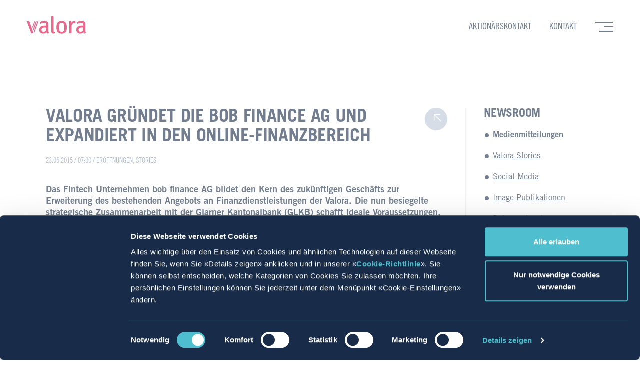

--- FILE ---
content_type: text/html; charset=UTF-8
request_url: https://www.valora.com/de/newsroom/detail/4331/valora-grundet-die-bob-finance-ag-und-expandiert-in-den-online-finanzbereich
body_size: 9191
content:


<!DOCTYPE HTML>
<html>
	<head>
		<title>News / Information — Valora</title>
				<meta name="viewport" content="width=device-width, minimum-scale=1, initial-scale=1, shrink-to-fit=no">
<meta content="index,follow" name="robots">

<link rel="apple-touch-icon" sizes="180x180" href="/layout/img/favicons/apple-touch-icon.png">
<link rel="icon" type="image/png" sizes="32x32" href="/layout/img/favicons/favicon-32x32.png">
<link rel="icon" type="image/png" sizes="16x16" href="/layout/img/favicons/favicon-16x16.png">
<link rel="manifest" href="/layout/img/favicons/site.webmanifest">
<link rel="mask-icon" href="/layout/img/favicons/safari-pinned-tab.svg" color="#da0944">
<link rel="shortcut icon" href="/layout/img/favicons/favicon.ico">
<meta name="msapplication-TileColor" content="#182c49">
<meta name="msapplication-config" content="/layout/img/favicons/browserconfig.xml">
<meta name="theme-color" content="#182c49">


<meta name="twitter:card"               content="summary_large_image" />
<meta name="twitter:creator"            content="@ValoraGroup" />
<meta name="twitter:url"                content="https://www.valora.com:443/de/newsroom/detail/4331/valora-grundet-die-bob-finance-ag-und-expandiert-in-den-online-finanzbereich/" />
<meta name="twitter:title"              content="News / Information" />
<meta name="twitter:image"              content="https://www.valora.com/layout/img/share.jpg" />

<meta property="og:url"                 content="https://www.valora.com:443/de/newsroom/detail/4331/valora-grundet-die-bob-finance-ag-und-expandiert-in-den-online-finanzbereich/" />
<meta property="og:type"                content="website" />
<meta property="og:title"               content="News / Information" />
<meta property="og:description"         content="Starker Convenience-Anbieter: Valora hat jeden Tag über eine Millionen Kunden-kontakte in rund 2800 Verkaufsstellen." />
<meta property="og:image"               content="https://www.valora.com/layout/img/share.jpg" />
<meta property="og:image:width"         content="1200" />
<meta property="og:image:height"        content="630" />
<meta property="og:locale"              content="de_CH" />
<meta property="og:site_name"           content="Valora Holding AG" />
<meta property="fb:app_id"              content="982405048472766" />

<script src="https://kit.fontawesome.com/aa81de1e62.js" crossorigin="anonymous"></script>

<!-- Caslon 540 -->
<!-- <link rel="prefetch" as="font" href="/layout/webfonts/dde887f7-dadb-4763-aae8-cfa583a9f78d.woff2" type="font/woff2" crossorigin="anonymous" />
<link rel="prefetch" as="font" href="/layout/webfonts/f6c781b8-c830-4943-ae52-82ad33cb5aad.woff" type="font/woff2" crossorigin="anonymous" /> -->

<!-- Trade Gothic | Roman -->
<!-- <link rel="prefetch" as="font" href="/layout/webfonts/b1979d94-a178-4b03-b43d-c8e46562f107.woff2" type="font/woff2" crossorigin="anonymous" />
<link rel="prefetch" as="font" href="/layout/webfonts/fd01e71e-6e70-4e12-b470-560c965b72b5.woff" type="font/woff2" crossorigin="anonymous" />
<link rel="prefetch" as="font" href="/layout/webfonts/d3fc2ba4-9e4a-446c-afe0-071d42d280c5.woff2" type="font/woff2" crossorigin="anonymous" />
<link rel="prefetch" as="font" href="/layout/webfonts/77b10dc4-44ed-4ae5-91f8-e0e752a5a85d.woff" type="font/woff2" crossorigin="anonymous" /> -->

<!-- Trade Gothic | Bold -->
<!-- <link rel="prefetch" as="font" href="/layout/webfonts/f9be987b-0ea1-4c6e-9302-b14707c2a1a2.woff2" type="font/woff2" crossorigin="anonymous" />
<link rel="prefetch" as="font" href="/layout/webfonts/b27d3ee2-b9fb-47e7-8eab-f22f15953932.woff" type="font/woff2" crossorigin="anonymous" />
<link rel="prefetch" as="font" href="/layout/webfonts/7669e328-4e42-49fe-adf8-f126f82f6052.woff2" type="font/woff2" crossorigin="anonymous" />
<link rel="prefetch" as="font" href="/layout/webfonts/7e073583-186a-4fe0-95a1-0d053591c503.woff" type="font/woff2" crossorigin="anonymous" /> -->

<!-- Trade Gothic | Bold #2 -->
<!-- <link rel="prefetch" as="font" href="/layout/webfonts/135abd30-1390-4f9c-b6a2-d843157c3468.woff2" type="font/woff2" crossorigin="anonymous" />
<link rel="prefetch" as="font" href="/layout/webfonts/c6cfada8-1703-4760-87e6-46e9ef91beb7.woff" type="font/woff2" crossorigin="anonymous" />
<link rel="prefetch" as="font" href="/layout/webfonts/5a43f473-06b4-4658-a15f-27dddbfe5489.woff2" type="font/woff2" crossorigin="anonymous" />
<link rel="prefetch" as="font" href="/layout/webfonts/8fd571e0-8738-4862-ab4e-efce807af0ef.woff" type="font/woff2" crossorigin="anonymous" /> -->

<!-- Trade Gothic | Condensed #18 -->
<!-- <link rel="prefetch" as="font" href="/layout/webfonts/ee3d290f-f853-4ff3-913e-7bae693a43ec.woff2" type="font/woff2" crossorigin="anonymous" />
<link rel="prefetch" as="font" href="/layout/webfonts/13f010e4-8178-40a5-a790-11a6532a964c.woff" type="font/woff2" crossorigin="anonymous" />
<link rel="prefetch" as="font" href="/layout/webfonts/b4cec8d7-7e57-426c-a825-08e25e81216e.woff2" type="font/woff2" crossorigin="anonymous" />
<link rel="prefetch" as="font" href="/layout/webfonts/e5e3cc61-fb5a-44cf-bc11-41054b3d489a.woff" type="font/woff2" crossorigin="anonymous" /> -->

<!-- Trade Gothic | Bold Condensed #20 -->
<!-- <link rel="prefetch" as="font" href="/layout/webfonts/dae937ec-159f-4710-9b2d-9470e24807ba.woff2" type="font/woff2" crossorigin="anonymous" /> -->
<!-- <link rel="prefetch" as="font" href="/layout/webfonts/c8856bf2-4d23-4e30-9fb1-eede15b787b6.woff" type="font/woff2" crossorigin="anonymous" /> -->
<!-- <link rel="prefetch" as="font" href="/layout/webfonts/cb103bd0-d861-4d5f-bdfa-4f8a6e6c63ef.woff2" type="font/woff2" crossorigin="anonymous" /> -->
<!-- <link rel="prefetch" as="font" href="/layout/webfonts/d9f56934-be66-4d47-bba8-4a20957c5472.woff" type="font/woff2" crossorigin="anonymous" /> -->

<link rel="stylesheet" rel="preload" href="/layout/css/styles.css" media="all" />

<script id="Cookiebot" src="https://consent.cookiebot.com/uc.js" data-cbid="79a9bc77-d3ea-4462-9f9f-554b0c98a9c9" data-blockingmode="auto" type="text/javascript"></script>		<meta name="keywords" content="<!--XX-TEXT:keywords-->">
		<!--IMPERIA:ONECLICKEDIT-->
	</head>

    <body id="top" class="<!--XX-bodyClass--> de newsroom detail">

        <div id="loading-overlay" class="loading-overlay"></div>
    
        <!-- Header -->
<header>
	<div class="header-container">
		<div class="inner">
			<div class="logo border">
				<a href="/de/">
					<svg xmlns="http://www.w3.org/2000/svg" xmlns:xlink="http://www.w3.org/1999/xlink" viewBox="0 0 221.33 67.19">
	<g>
		<g>
			<path class="a" d="M212.39,321.87c6.7,0,9.83-3,9.83-15v-1.7c0-13.3-3.14-17.18-10-17.18-7.32,0-10.2,5.08-10.2,16.62,0,13.79,3,17.25,10.41,17.25m-.47-40.48c14,0,19.65,9.32,19.65,24,0,15.86-6.55,23.2-19.47,23.2-12.63,0-19.39-7-19.39-23.65,0-15.52,6.55-23.55,19.21-23.55" transform="translate(-82.67 -262)"></path>
			<path class="a" d="M183,321.21c.63.73,3,.65,3.64.47l1.15,5.44a14,14,0,0,1-5.56,1.18c-3.81,0-5.41-.79-7.12-3.22-1.36-1.9-1.52-3.7-1.52-8.05V276.69c0-3.16,0-5.59,0-7.67a31.13,31.13,0,0,0-.56-5.62l8.29-1.4a26.17,26.17,0,0,1,.73,5.5c.1,2.12.1,4.56.1,7.32V314.9c0,2.35,0,3.74.11,4.64a2.32,2.32,0,0,0,.75,1.67" transform="translate(-82.67 -262)"></path>
			<path class="a" d="M260.73,281.21a8.22,8.22,0,0,1,2.86.48l-1.42,8a13.77,13.77,0,0,0-3.51-.35c-4.91,0-9.47,5.56-9.47,10.41v27.58h-8.38v-32.8a42.54,42.54,0,0,0-1.16-11.77l7.92-1.6a18.22,18.22,0,0,1,1.2,6.41v.48c3.52-5,7.29-6.86,12-6.86" transform="translate(-82.67 -262)"></path>
			<polygon class="a" points="0 20.79 8.85 19.33 24.89 65.33 16.34 65.33 0 20.79"></polygon>
			<polygon class="a" points="22.28 46.52 20.59 41.75 27.54 20.83 31.03 20.83 22.28 46.52"></polygon>
			<polygon class="a" points="25.17 54.62 23.48 49.88 33.4 20.83 37.06 20.83 25.17 54.62"></polygon>
			<polygon class="a" points="28.05 62.79 26.4 58.06 39.43 20.83 43.09 20.83 28.05 62.79"></polygon>
			<path class="a" d="M144.28,321.84a12.31,12.31,0,0,0,9.7-4.24l.05-11.76c-1.2-.09-2.21-.14-2.9-.14-8,0-10.37,1.7-12.22,3.84a7.57,7.57,0,0,0-1.85,5.29,6.9,6.9,0,0,0,7.22,7m17.8-9c0,4.76-.63,8.63,3.82,11.37l-4.68,5a11.94,11.94,0,0,1-5.63-5.46c-.54.37-1.11.83-1.77,1.33a17.2,17.2,0,0,1-2.48,1.6,16.74,16.74,0,0,1-8.47,1.72c-8.59-.2-14.38-6.09-14.38-13.26,0-8.36,5-16.36,20.79-16.36,1,0,3.67.1,4.88.19v-2.73c0-4.78-.27-8.29-7.3-8.29a24.81,24.81,0,0,0-13.39,4.19l-2.58-6.25A31.82,31.82,0,0,1,148,281c5.09,0,10.42,2,12.4,5.43,1.77,3.07,2,5.58,2,9.93,0,3.2-.35,10.05-.35,16.53" transform="translate(-82.67 -262)"></path>
			<path class="a" d="M282.38,321.84a12.31,12.31,0,0,0,9.7-4.24l.05-11.76c-1.2-.09-2.21-.14-2.9-.14-8,0-10.37,1.7-12.22,3.84a7.57,7.57,0,0,0-1.85,5.29,6.9,6.9,0,0,0,7.22,7m17.8-9c0,4.76-.63,8.63,3.82,11.37l-4.68,5a11.94,11.94,0,0,1-5.63-5.46c-.54.37-1.11.83-1.77,1.33a17.63,17.63,0,0,1-2.47,1.6,16.81,16.81,0,0,1-8.48,1.72c-8.59-.2-14.37-6.09-14.37-13.26,0-8.36,5-16.36,20.78-16.36,1,0,3.67.1,4.88.19v-2.73c0-4.78-.27-8.29-7.3-8.29a24.81,24.81,0,0,0-13.39,4.19L269,285.87A31.82,31.82,0,0,1,286.13,281c5.09,0,10.42,2,12.4,5.43,1.77,3.07,2,5.58,2,9.93,0,3.2-.35,10.05-.35,16.53" transform="translate(-82.67 -262)"></path>
		</g>
	</g>
</svg>					<span class="section"></span>
				</a>
			</div>
			<div class="cross-section border">
                <!-- Quicklinks -->
<div class="quicklinks">
   <a href="/de/contact/takeover-offer-femsa/contact/">Aktionärskontakt</a><a href="/de/contact/">Kontakt</a>
</div>
<!-- // Quicklinks -->				<div class="mobile-menu">
					<a class="burger"><span class="line"></span><span class="line"></span><span class="line"></span><span class="line arrow"></span><span class="line arrow diagonal"></span></a>
				</div>
			</div>
			

	<nav class="offcanvas">
		<div class="offcanvas__background"></div>
		<div class="offcanvas__container">
			<ul class="offcanvas__list is-level-0">
				<li class="offcanvas__item RootNode is-root is-active">
					<a href="/de/" class="offcanvas__link is-current">
						<span class="offcanvas__text">Home</span>
					</a>
				</li>

			                				<li class="offcanvas__item group has-children">
					<a href="/de/group/" class="offcanvas__link">
						<span class="offcanvas__text">Gruppe</span>
											<i class="offcanvas__icon fal fa-arrow-right"></i>
										</a>

									<!-- START: Level 1 / group -->
					<ul class="offcanvas__list is-level-1">

										                        						<li class="offcanvas__item group-intro">
							<a href="/de/group/" class="offcanvas__link">
								<span class="offcanvas__text">Intro</span>
														</a>

												</li>
					                        						<li class="offcanvas__item portrait">
							<a href="/de/group/portrait/" class="offcanvas__link">
								<span class="offcanvas__text">Porträt</span>
														</a>

												</li>
					                        						<li class="offcanvas__item values">
							<a href="/de/group/values/" class="offcanvas__link">
								<span class="offcanvas__text">Werte & Verhaltenskodex</span>
														</a>

												</li>
					                        						<li class="offcanvas__item strategy">
							<a href="/de/group/guidingprinciple/" class="offcanvas__link">
								<span class="offcanvas__text">Leitsatz</span>
														</a>

												</li>
					                        						<li class="offcanvas__item strategy">
							<a href="/de/group/strategy/" class="offcanvas__link">
								<span class="offcanvas__text">Vision & Strategie</span>
														</a>

												</li>
					                        						<li class="offcanvas__item organisation">
							<a href="/de/group/organisation/" class="offcanvas__link">
								<span class="offcanvas__text">Organisation</span>
														</a>

												</li>
					                        						<li class="offcanvas__item esg has-children">
							<a href="/de/group/esg/" class="offcanvas__link">
								<span class="offcanvas__text">ESG</span>
															<i class="offcanvas__icon fal fa-arrow-right"></i>
														</a>

													<!-- START: Level 2 / esg -->
							<ul class="offcanvas__list is-level-2">

														                                								<li class="offcanvas__item sustainability-strategy">
									<a href="/de/group/esg/sustainability-strategy/" class="offcanvas__link">
										<span class="offcanvas__text">Nachhaltigkeitsstrategie</span>
									</a>
								</li>
							
							</ul>
							<!-- END: Level 2 / esg -->
												</li>
					                        						<li class="offcanvas__item financials has-children">
							<a href="/de/group/financials/" class="offcanvas__link">
								<span class="offcanvas__text">Finanzen</span>
															<i class="offcanvas__icon fal fa-arrow-right"></i>
														</a>

													<!-- START: Level 2 / financials -->
							<ul class="offcanvas__list is-level-2">

														                                								<li class="offcanvas__item keycompanydata">
									<a href="/de/group/financials/" class="offcanvas__link">
										<span class="offcanvas__text">Wichtigste Zahlen</span>
									</a>
								</li>
							                                								<li class="offcanvas__item divisondata">
									<a href="/de/group/financials/divisiondata/" class="offcanvas__link">
										<span class="offcanvas__text">Wichtigste Divisionszahlen</span>
									</a>
								</li>
							
							</ul>
							<!-- END: Level 2 / financials -->
												</li>
					                        						<li class="offcanvas__item companyhistory">
							<a href="/de/group/companyhistory/" class="offcanvas__link">
								<span class="offcanvas__text">Geschichte</span>
														</a>

												</li>
					
					</ul>
					<!-- END: Level 1 / group -->
								</li>
			                				<li class="offcanvas__item brands has-children">
					<a href="/de/brands/" class="offcanvas__link">
						<span class="offcanvas__text">Brands</span>
											<i class="offcanvas__icon fal fa-arrow-right"></i>
										</a>

									<!-- START: Level 1 / brands -->
					<ul class="offcanvas__list is-level-1">

										                        						<li class="offcanvas__item brands-intro">
							<a href="/de/brands/" class="offcanvas__link">
								<span class="offcanvas__text">Intro</span>
														</a>

												</li>
					                        						<li class="offcanvas__item kkiosk">
							<a href="/de/brands/avec/" class="offcanvas__link">
								<span class="offcanvas__text">avec</span>
														</a>

												</li>
					                        						<li class="offcanvas__item avec">
							<a href="/de/brands/backwerk/" class="offcanvas__link">
								<span class="offcanvas__text">BackWerk</span>
														</a>

												</li>
					                        						<li class="offcanvas__item pressbooks">
							<a href="/de/brands/bobfinance/" class="offcanvas__link">
								<span class="offcanvas__text">bob Finance</span>
														</a>

												</li>
					                        						<li class="offcanvas__item spettacolo">
							<a href="/de/brands/brezelkoenig/" class="offcanvas__link">
								<span class="offcanvas__text">Brezelkönig</span>
														</a>

												</li>
					                        						<li class="offcanvas__item ditsch">
							<a href="/de/brands/spettacolo/" class="offcanvas__link">
								<span class="offcanvas__text">Caffè Spettacolo</span>
														</a>

												</li>
					                        						<li class="offcanvas__item brezelkoenig">
							<a href="/de/brands/cigo/" class="offcanvas__link">
								<span class="offcanvas__text">cigo</span>
														</a>

												</li>
					                        						<li class="offcanvas__item cigo">
							<a href="/de/brands/ditsch/" class="offcanvas__link">
								<span class="offcanvas__text">Ditsch</span>
														</a>

												</li>
					                        						<li class="offcanvas__item frittenwerk">
							<a href="/de/brands/frittenwerk/" class="offcanvas__link">
								<span class="offcanvas__text">Frittenwerk</span>
														</a>

												</li>
					                        						<li class="offcanvas__item servicestoredb">
							<a href="/de/brands/kkiosk/" class="offcanvas__link">
								<span class="offcanvas__text">k kiosk</span>
														</a>

												</li>
					                        						<li class="offcanvas__item ustore">
							<a href="/de/brands/ok/" class="offcanvas__link">
								<span class="offcanvas__text">ok.–</span>
														</a>

												</li>
					                        						<li class="offcanvas__item ok">
							<a href="/de/brands/pressbooks/" class="offcanvas__link">
								<span class="offcanvas__text">Press & Books</span>
														</a>

												</li>
					                        						<li class="offcanvas__item bobfinance">
							<a href="/de/brands/servicestoredb/" class="offcanvas__link">
								<span class="offcanvas__text">ServiceStore DB</span>
														</a>

												</li>
					                        						<li class="offcanvas__item superguud">
							<a href="/de/brands/ustore/" class="offcanvas__link">
								<span class="offcanvas__text">U-Store</span>
														</a>

												</li>
					
					</ul>
					<!-- END: Level 1 / brands -->
								</li>
			                                				<li class="offcanvas__item career has-children">
					<a href="/de/career/" class="offcanvas__link">
						<span class="offcanvas__text">Karriere</span>
											<i class="offcanvas__icon fal fa-arrow-right"></i>
										</a>

									<!-- START: Level 1 / career -->
					<ul class="offcanvas__list is-level-1">

										                        						<li class="offcanvas__item career-intro">
							<a href="/de/career/" class="offcanvas__link">
								<span class="offcanvas__text">Intro</span>
														</a>

												</li>
					                        						<li class="offcanvas__item targetblank">
							<a href="https://career.valora.com" class="offcanvas__link">
								<span class="offcanvas__text">Offene Stellen</span>
														</a>

												</li>
					                        						<li class="offcanvas__item workingatvalora">
							<a href="/de/career/workingatvalora/" class="offcanvas__link">
								<span class="offcanvas__text">Arbeiten bei Valora</span>
														</a>

												</li>
					                        						<li class="offcanvas__item traininganddevelopment has-children">
							<a href="/de/career/traininganddevelopment/" class="offcanvas__link">
								<span class="offcanvas__text">Aus- und Weiterbildung</span>
															<i class="offcanvas__icon fal fa-arrow-right"></i>
														</a>

													<!-- START: Level 2 / traininganddevelopment -->
							<ul class="offcanvas__list is-level-2">

														                                								<li class="offcanvas__item traininganddevelopment-overview">
									<a href="/de/career/traininganddevelopment/" class="offcanvas__link">
										<span class="offcanvas__text">Übersicht</span>
									</a>
								</li>
							                                								<li class="offcanvas__item apprenticeships">
									<a href="/de/career/traininganddevelopment/apprenticeships/" class="offcanvas__link">
										<span class="offcanvas__text">Lehrstellen</span>
									</a>
								</li>
							                                								<li class="offcanvas__item traineeprogramme">
									<a href="/de/career/traininganddevelopment/traineeprogramme/" class="offcanvas__link">
										<span class="offcanvas__text">Traineeprogramm</span>
									</a>
								</li>
							                                								<li class="offcanvas__item dualesstudium">
									<a href="/de/career/traininganddevelopment/dualesstudium/" class="offcanvas__link">
										<span class="offcanvas__text">Duales Studium</span>
									</a>
								</li>
							
							</ul>
							<!-- END: Level 2 / traininganddevelopment -->
												</li>
					                        						<li class="offcanvas__item operatingmodel">
							<a href="/de/career/operatingmodel/" class="offcanvas__link">
								<span class="offcanvas__text">Betreibermodelle</span>
														</a>

												</li>
					                        						<li class="offcanvas__item targetblank">
							<a href="https://stories.valora.com/de/category/arbeiten-bei-valora/" class="offcanvas__link">
								<span class="offcanvas__text">Personalgeschichten</span>
														</a>

												</li>
					                        						<li class="offcanvas__item pk">
							<a href="/de/career/pk/" class="offcanvas__link">
								<span class="offcanvas__text">Pensionskasse</span>
														</a>

												</li>
					
					</ul>
					<!-- END: Level 1 / career -->
								</li>
			                				<li class="offcanvas__item newsroom has-children">
					<a href="/de/newsroom/" class="offcanvas__link">
						<span class="offcanvas__text">Newsroom</span>
											<i class="offcanvas__icon fal fa-arrow-right"></i>
										</a>

									<!-- START: Level 1 / newsroom -->
					<ul class="offcanvas__list is-level-1">

										                        						<li class="offcanvas__item newsroom-intro">
							<a href="/de/newsroom/" class="offcanvas__link">
								<span class="offcanvas__text">Intro</span>
														</a>

												</li>
					                        						<li class="offcanvas__item pressreleasearchive">
							<a href="/de/newsroom/pressreleases/" class="offcanvas__link">
								<span class="offcanvas__text">Medienmitteilungen</span>
														</a>

												</li>
					                        						<li class="offcanvas__item targetblank">
							<a href="https://stories.valora.com" class="offcanvas__link">
								<span class="offcanvas__text">Valora Stories</span>
														</a>

												</li>
					                        						<li class="offcanvas__item socialmediawall">
							<a href="/de/newsroom/socialmediawall/" class="offcanvas__link">
								<span class="offcanvas__text">Social Media</span>
														</a>

												</li>
					                        						<li class="offcanvas__item imagepublications">
							<a href="/de/newsroom/image-publications/" class="offcanvas__link">
								<span class="offcanvas__text">Image-Publikationen</span>
														</a>

												</li>
					                        						<li class="offcanvas__item dokumentencenter">
							<a href="/de/newsroom/publications/" class="offcanvas__link">
								<span class="offcanvas__text">Dokumentencenter</span>
														</a>

												</li>
					                        						<li class="offcanvas__item images">
							<a href="/de/newsroom/images/" class="offcanvas__link">
								<span class="offcanvas__text">Bilder</span>
														</a>

												</li>
					                        						<li class="offcanvas__item newssubscription">
							<a href="/de/newsroom/subscription/" class="offcanvas__link">
								<span class="offcanvas__text">News abonnieren</span>
														</a>

												</li>
					                        						<li class="offcanvas__item contactmedia">
							<a href="/de/contact/contact-media/" class="offcanvas__link">
								<span class="offcanvas__text">Medienkontakt</span>
														</a>

												</li>
					
					</ul>
					<!-- END: Level 1 / newsroom -->
								</li>
			                				<li class="offcanvas__item pensionfund has-children">
					<a href="/de/pensionfund/" class="offcanvas__link">
						<span class="offcanvas__text">Pensionskasse</span>
											<i class="offcanvas__icon fal fa-arrow-right"></i>
										</a>

									<!-- START: Level 1 / pensionfund -->
					<ul class="offcanvas__list is-level-1">

										                                                						<li class="offcanvas__item insured has-children">
							<a href="/de/pensionfund/insured/" class="offcanvas__link">
								<span class="offcanvas__text">Versicherte</span>
															<i class="offcanvas__icon fal fa-arrow-right"></i>
														</a>

													<!-- START: Level 2 / insured -->
							<ul class="offcanvas__list is-level-2">

														                                                                								<li class="offcanvas__item benefits-insurance">
									<a href="/de/pensionfund/insured/benefits-insurance/" class="offcanvas__link">
										<span class="offcanvas__text">Vorsorge</span>
									</a>
								</li>
							                                								<li class="offcanvas__item active-employees">
									<a href="/de/pensionfund/insured/active-employees/" class="offcanvas__link">
										<span class="offcanvas__text">Aktivversicherte</span>
									</a>
								</li>
							                                								<li class="offcanvas__item planning-retirement">
									<a href="/de/pensionfund/insured/planning-retirement/" class="offcanvas__link">
										<span class="offcanvas__text">Pensionierung</span>
									</a>
								</li>
							
							</ul>
							<!-- END: Level 2 / insured -->
												</li>
					                        						<li class="offcanvas__item employer has-children">
							<a href="/de/pensionfund/employer/" class="offcanvas__link">
								<span class="offcanvas__text">Arbeitgebende</span>
															<i class="offcanvas__icon fal fa-arrow-right"></i>
														</a>

													<!-- START: Level 2 / employer -->
							<ul class="offcanvas__list is-level-2">

														                                								<li class="offcanvas__item connection">
									<a href="/de/pensionfund/employer/new-connection/" class="offcanvas__link">
										<span class="offcanvas__text">Neuanschluss</span>
									</a>
								</li>
							                                								<li class="offcanvas__item basics">
									<a href="/de/pensionfund/employer/basics/" class="offcanvas__link">
										<span class="offcanvas__text">Grundlagen</span>
									</a>
								</li>
							                                								<li class="offcanvas__item reporting-obligation">
									<a href="/de/pensionfund/employer/reporting-obligation/" class="offcanvas__link">
										<span class="offcanvas__text">Meldepflicht</span>
									</a>
								</li>
							
							</ul>
							<!-- END: Level 2 / employer -->
												</li>
					                        						<li class="offcanvas__item infocenter has-children">
							<a href="/de/pensionfund/infocenter/" class="offcanvas__link">
								<span class="offcanvas__text">Infocenter</span>
															<i class="offcanvas__icon fal fa-arrow-right"></i>
														</a>

													<!-- START: Level 2 / infocenter -->
							<ul class="offcanvas__list is-level-2">

														                                                                								<li class="offcanvas__item pk-downloads">
									<a href="/de/pensionfund/infocenter/downloads/" class="offcanvas__link">
										<span class="offcanvas__text">Merkblätter und Formulare</span>
									</a>
								</li>
							                                								<li class="offcanvas__item faq">
									<a href="/de/pensionfund/infocenter/faq/" class="offcanvas__link">
										<span class="offcanvas__text">Häufig gestellte Fragen</span>
									</a>
								</li>
							                                								<li class="offcanvas__item news">
									<a href="/de/pensionfund/infocenter/news/" class="offcanvas__link">
										<span class="offcanvas__text">Newsarchiv</span>
									</a>
								</li>
							                                								<li class="offcanvas__item myvpk">
									<a href="/de/pensionfund/infocenter/myvpk/" class="offcanvas__link">
										<span class="offcanvas__text">myVPK</span>
									</a>
								</li>
							
							</ul>
							<!-- END: Level 2 / infocenter -->
												</li>
					                        						<li class="offcanvas__item about has-children">
							<a href="/de/pensionfund/about/" class="offcanvas__link">
								<span class="offcanvas__text">Über uns</span>
															<i class="offcanvas__icon fal fa-arrow-right"></i>
														</a>

													<!-- START: Level 2 / about -->
							<ul class="offcanvas__list is-level-2">

														                                                                								<li class="offcanvas__item facts-figures">
									<a href="/de/pensionfund/about/facts-figures/" class="offcanvas__link">
										<span class="offcanvas__text">Zahlen & Fakten</span>
									</a>
								</li>
							                                								<li class="offcanvas__item organisation">
									<a href="/de/pensionfund/about/organisation/" class="offcanvas__link">
										<span class="offcanvas__text">Organisation</span>
									</a>
								</li>
							
							</ul>
							<!-- END: Level 2 / about -->
												</li>
					                        						<li class="offcanvas__item contact">
							<a href="/de/pensionfund/contact/" class="offcanvas__link">
								<span class="offcanvas__text">Kontakt</span>
														</a>

												</li>
					
					</ul>
					<!-- END: Level 1 / pensionfund -->
								</li>
						</ul>

			<!-- Quicklinks -->
<div class="quicklinks">
   <a href="/de/contact/takeover-offer-femsa/contact/">Aktionärskontakt</a><a href="/de/contact/">Kontakt</a>
</div>
<!-- // Quicklinks -->
			<!-- START: Functions -->
			<div class="functions">
				<!-- Functions List -->
<ul class="functions__list">
	<li class="functions__item"><a class="functions__link" id="language-link"><i class="functions__icon fal fa-globe"></i><span class="functions__text">Deutsch</span></a></li>
	<li class="functions__item"><a class="functions__link" id="search-link"><i class="functions__icon fal fa-search"></i><span class="functions__text">Suche</span></a></li>
	<li class="functions__item"><a class="functions__link" id="sharing-link"><i class="functions__icon fal fa-share-alt"></i><span class="functions__text">Teilen</span></a></li>
</ul>

<!-- Search Menu -->
<div class="functions__menu" id="search-menu">
	<div class="functions__content functions__content--search">
		<form action="/de/search/index.php" name="valoraSearchForm" method="GET">
			<input name="q" tabindex="1" type="text" value="" data-defaultvalue="Wonach suchen Sie?" />
			<a href="javascript:document.forms['valoraSearchForm'].submit();" class="submit"><i class="fal fa-search"></i></a>
		</form>
	</div>
</div>

				<!-- Sharing Menu -->
				<div class="functions__menu" id="sharing-menu">
					<div class="functions__content functions__content--sharing">
						<a class="facebook"><i class="fab fa-facebook-f"></i></a>
						<a class="twitter"><i class="fab fa-x-twitter"></i></a>
						<a class="linkedin"><i class="fab fa-linkedin"></i></a>
						<a class="xing"><i class="fab fa-xing"></i></a>
					</div>
				</div>

				<!-- Languages Menu -->
				<div class="functions__menu" id="language-menu">
					<div class="functions__content functions__content--language">
						<a href="/de/newsroom/detail/index.php" class="is-current deutsch" data-language="de">deutsch</a>						<a href="/fr/newsroom/detail/index.php" class=" français" data-language="fr">français</a>												<a href="/en/newsroom/detail/index.php" class=" english" data-language="en">english</a>					</div>
				</div>
			</div>
			<!-- END: Functions -->
		</div>
	</nav>

			<a class="clickblocker"></a>
		</div>
	</div>
</header>
<!-- // Header -->



						                <div class="wrapper">
			
	<!-- Breadcrumb Navigation -->
	<div class="breadcrumb-navigation">
		<div class="inner">
			<div class="border">
							</div>
		</div>
	</div>
	<!-- // Breadcrumb Navigation -->
        
        
         <div id="contentSlot0" class="onerow slotTwoColumns noStyle size7525 noAlignment" data-accordionID="">
			<div class="inner">

				<div class="column slotColumn1">
					<div class="border">
						
						<script type="text/javascript">
    var translatedItemIDs = {
                'de': 4331,
                'en': 4331,
                'fr': false,
    };
</script>
<div class="contentTitle standardSpacing">
    <h1>Valora gründet die bob Finance AG und expandiert in den Online-Finanzbereich</h1>
</div>

<div class="metaBar doubleSpacing">
	<p>23.06.2015 / 07:00 <span class="categories">/ Eröffnungen, Stories</span></p>
</div>

<div class="contentText newsBody doubleSpacing">
    <div class="text">
                <div class="lead">
            <p class="noMargin"><strong>Das Fintech Unternehmen bob finance AG bildet den Kern des zukünftigen Geschäfts zur Erweiterung des bestehenden Angebots an Finanzdienstleistungen der Valora. Die nun besiegelte strategische Zusammenarbeit mit der Glarner Kantonalbank (GLKB) schafft ideale Voraussetzungen, um innovative Online-Produkte im Finanzbereich, unter anderem im Kreditbereich, zu lancieren.</strong></p>
        </div>

        <div class="body">
            <p>Die bob Finance AG (www.bobfinance.ch) mit Sitz in Z&uuml;rich ist Teil des neu geschaffenen Valora Labs zur Entwicklung digitaler Produkte und Dienstleistungen f&uuml;r die Valora Gruppe.</p><p>Bereits heute bietet Valora mit Geld&uuml;berweisungen und der ok.- Prepaid-Karte erfolgreich Finanzprodukte &uuml;ber ihr schweizweites Verkaufsstellen-Netzwerk an. Mit der Gr&uuml;ndung des Fintech-Startups bob Finance AG, welches sich auf die Entwicklung und Vermarktung von Finanzdienstleistungen im Onlinebereich konzentriert, werden diese um omni-channel Angebote erweitert, um dem steigenden Bed&uuml;rfnis digital affiner Kunden nach mehr &ldquo;Convenience&ldquo; im Umgang mit Finanzprodukten gerecht zu werden.</p><p>&bdquo;Die GLKB ist eine der innovativsten Schweizer Banken im Onlinebereich&ldquo; sagt Valora-CEO Michael Mueller zu den Erfolgsaussichten. &bdquo;Kombiniert mit Valora&lsquo;s Retailkompetenz bildet diese Partnerschaft einmalige Voraussetzungen, um neue Produkte und Dienstleistungen f&uuml;r den modernen Kunden zu entwickeln. Ein zukunftsweisendes Angebot von Online-Finanzprodukten erg&auml;nzt die bisher vorhandenen Services von Valora in optimaler Weise und stellt Valora&lsquo;s Innovationskraft unter Beweis.&ldquo;</p><p>Auch GLKB-CEO Hanspeter Rhyner sieht in der Zusammenarbeit mit Valora viel Potential: &bdquo;Die Glarner Kantonalbank hat sich &uuml;ber die letzten Jahre als Innovationstreiberin im digitalen Angebot von Finanzprodukten national einen Namen gemacht. Mit dem Eingehen der strategischen Zusammenarbeit mit Valora verfolgt die GLKB ihren dualen Strategieansatz konsequent weiter. Ziel ist es, die klare Marktf&uuml;hrerschaft im Heimmarkt weiter auszubauen und im Onlinevertrieb mit innovativen Produkten oder mit Partnern, wie Valora, attraktive Nischen zu erschliessen.&ldquo;</p><p>Details zu den neuen Produkten werden in den n&auml;chsten Monaten von bob Finance AG bei deren Markteinf&uuml;hrung kommuniziert.</p>
        </div>
        </div>
</div>

            <div class="contentDownload noSpacing">
            <div class="downloadEntry main">
                <a href="https://e3.marco.ch/publish/valora/561_514/20150623_Medienmitteilung_bob-finance.pdf" class="pdf">
                    <div class="downloadFileName">Medienmitteilung</div>
                    <div class="downloadDescription"></div>
                    <div class="downloadFilesize">pdf / 210 KB</div>
                </a>
            </div>
        </div>
    
						
					</div>
				</div>

				<div class="column slotColumn2 last">
					<div class="border">

						<div class="includeNavigation lineSpacing">
							<nav class="siblings">
								<strong class="h3"><a href="/de/newsroom">Newsroom</a></strong>
								<ul>
									<li class="active current pressreleasearchive"><a href="/de/newsroom/pressreleases">Medienmitteilungen</a></li>
									<li class="targetblank"><a href="https://stories.valora.com">Valora Stories</a></li>									
									<li class="socialmediawall"><a href="/de/newsroom/socialmediawall/">Social Media</a></li>
									<li class="imagepublikationen"><a href="/de/newsroom/image-publications/">Image-Publikationen</a></li>
									<li class="dokumentcenter"><a href="/de/newsroom/publications/">Dokumentcenter</a></li>
									<li class="images"><a href="/de/newsroom/images/">Bilder</a></li>
									<li class="newssubscription"><a href="/de/newsroom/subscription">News abonnieren</a></li>
									<li class="contact"><a href="/de/contact/">Medienkontakt</a></li>
								</ul>
							</nav>
						</div>

						<div class="contentText sharing standardSpacing">
							<div class="text">
								<strong class="sectionTitle h3">Teilen</strong>
								<div class="sharing-links">
									<a class="facebook"><i class="fab fa-facebook-f"></i></a>
									<a class="twitter"><i class="fab fa-twitter"></i></a>
									<a class="linkedin"><i class="fab fa-linkedin-in"></i></a>
									<a class="xing"><i class="fab fa-xing"></i></a>
								</div>
							</div>
						</div>

					</div>
				</div>

			</div>
		</div>

        </div>
        <footer class="onerow">
	<div class="row">
		<div class="inner">
			<div class="logo border">
               <a href="/de/">
					<svg xmlns="http://www.w3.org/2000/svg" xmlns:xlink="http://www.w3.org/1999/xlink" viewBox="0 0 221.33 67.19">
	<g>
		<g>
			<path class="a" d="M212.39,321.87c6.7,0,9.83-3,9.83-15v-1.7c0-13.3-3.14-17.18-10-17.18-7.32,0-10.2,5.08-10.2,16.62,0,13.79,3,17.25,10.41,17.25m-.47-40.48c14,0,19.65,9.32,19.65,24,0,15.86-6.55,23.2-19.47,23.2-12.63,0-19.39-7-19.39-23.65,0-15.52,6.55-23.55,19.21-23.55" transform="translate(-82.67 -262)"></path>
			<path class="a" d="M183,321.21c.63.73,3,.65,3.64.47l1.15,5.44a14,14,0,0,1-5.56,1.18c-3.81,0-5.41-.79-7.12-3.22-1.36-1.9-1.52-3.7-1.52-8.05V276.69c0-3.16,0-5.59,0-7.67a31.13,31.13,0,0,0-.56-5.62l8.29-1.4a26.17,26.17,0,0,1,.73,5.5c.1,2.12.1,4.56.1,7.32V314.9c0,2.35,0,3.74.11,4.64a2.32,2.32,0,0,0,.75,1.67" transform="translate(-82.67 -262)"></path>
			<path class="a" d="M260.73,281.21a8.22,8.22,0,0,1,2.86.48l-1.42,8a13.77,13.77,0,0,0-3.51-.35c-4.91,0-9.47,5.56-9.47,10.41v27.58h-8.38v-32.8a42.54,42.54,0,0,0-1.16-11.77l7.92-1.6a18.22,18.22,0,0,1,1.2,6.41v.48c3.52-5,7.29-6.86,12-6.86" transform="translate(-82.67 -262)"></path>
			<polygon class="a" points="0 20.79 8.85 19.33 24.89 65.33 16.34 65.33 0 20.79"></polygon>
			<polygon class="a" points="22.28 46.52 20.59 41.75 27.54 20.83 31.03 20.83 22.28 46.52"></polygon>
			<polygon class="a" points="25.17 54.62 23.48 49.88 33.4 20.83 37.06 20.83 25.17 54.62"></polygon>
			<polygon class="a" points="28.05 62.79 26.4 58.06 39.43 20.83 43.09 20.83 28.05 62.79"></polygon>
			<path class="a" d="M144.28,321.84a12.31,12.31,0,0,0,9.7-4.24l.05-11.76c-1.2-.09-2.21-.14-2.9-.14-8,0-10.37,1.7-12.22,3.84a7.57,7.57,0,0,0-1.85,5.29,6.9,6.9,0,0,0,7.22,7m17.8-9c0,4.76-.63,8.63,3.82,11.37l-4.68,5a11.94,11.94,0,0,1-5.63-5.46c-.54.37-1.11.83-1.77,1.33a17.2,17.2,0,0,1-2.48,1.6,16.74,16.74,0,0,1-8.47,1.72c-8.59-.2-14.38-6.09-14.38-13.26,0-8.36,5-16.36,20.79-16.36,1,0,3.67.1,4.88.19v-2.73c0-4.78-.27-8.29-7.3-8.29a24.81,24.81,0,0,0-13.39,4.19l-2.58-6.25A31.82,31.82,0,0,1,148,281c5.09,0,10.42,2,12.4,5.43,1.77,3.07,2,5.58,2,9.93,0,3.2-.35,10.05-.35,16.53" transform="translate(-82.67 -262)"></path>
			<path class="a" d="M282.38,321.84a12.31,12.31,0,0,0,9.7-4.24l.05-11.76c-1.2-.09-2.21-.14-2.9-.14-8,0-10.37,1.7-12.22,3.84a7.57,7.57,0,0,0-1.85,5.29,6.9,6.9,0,0,0,7.22,7m17.8-9c0,4.76-.63,8.63,3.82,11.37l-4.68,5a11.94,11.94,0,0,1-5.63-5.46c-.54.37-1.11.83-1.77,1.33a17.63,17.63,0,0,1-2.47,1.6,16.81,16.81,0,0,1-8.48,1.72c-8.59-.2-14.37-6.09-14.37-13.26,0-8.36,5-16.36,20.78-16.36,1,0,3.67.1,4.88.19v-2.73c0-4.78-.27-8.29-7.3-8.29a24.81,24.81,0,0,0-13.39,4.19L269,285.87A31.82,31.82,0,0,1,286.13,281c5.09,0,10.42,2,12.4,5.43,1.77,3.07,2,5.58,2,9.93,0,3.2-.35,10.05-.35,16.53" transform="translate(-82.67 -262)"></path>
		</g>
	</g>
</svg>					<span class="slogan"><span class="dash">—</span>kleines Glück unterwegs.</span>
				</a>
    		</div>
			<div class="socialmedia border">
				<a href="https://www.facebook.com/valoragroup/" target="_blank" class="facebook"><i class="fab fa-facebook-f"></i><span class="visuallyhidden">Facebook</span></a>
				<a href="https://twitter.com/ValoraGroup" target="_blank" class="twitter"><i class="fab fa-x-twitter"></i><span class="visuallyhidden">Twitter</span></a>
				<a href="https://ch.linkedin.com/company/valora-group" target="_blank" class="linkedin"><i class="fab fa-linkedin-in"></i><span class="visuallyhidden">LinkedIn</span></a>
				<a href="https://www.youtube.com/channel/UC-riMgC8EipVnPd7TWueafw" target="_blank" class="youtube"><i class="fab fa-youtube"></i><span class="visuallyhidden">YouTube</span></a>
			</div>
		</div>
	</div>
	<div class="row">
		<div class="inner">
			<div class="address border">
				<p>
					<strong>Valora Holding AG</strong><br>
					Hofackerstrasse 40<br>
					4132 Muttenz<br>
					Schweiz
				</p>
				<a href="/de/contact/" class="arrow">Kontakt</a>
				<a href="https://valora.integrityline.org/" class="arrow" target="_blank">Valora Integrity Line</a>
				<a href="https://stories.valora.com/de/" class="arrow" target="_blank">Valora Stories</a>
			</div>
			<div class="sitemap border"><ul><li class="hasChildren group"><a href="/de/group/">Gruppe</a><ul class="navLevel2-container group"><li class="group-intro"><a href="/de/group/">Intro</a></li><li class="portrait"><a href="/de/group/portrait/">Porträt</a></li><li class="values"><a href="/de/group/values/">Werte & Verhaltenskodex</a></li><li class="strategy"><a href="/de/group/guidingprinciple/">Leitsatz</a></li><li class="strategy"><a href="/de/group/strategy/">Vision & Strategie</a></li><li class="organisation"><a href="/de/group/organisation/">Organisation</a></li><li class="hasChildren esg"><a href="/de/group/esg/">ESG</a></li><li class="hasChildren financials"><a href="/de/group/financials/">Finanzen</a></li><li class="companyhistory"><a href="/de/group/companyhistory/">Geschichte</a></li></ul><li class="hasChildren brands"><a href="/de/brands/">Brands</a><ul class="navLevel2-container brands"><li class="brands-intro"><a href="/de/brands/">Intro</a></li><li class="kkiosk"><a href="/de/brands/avec/">avec</a></li><li class="avec"><a href="/de/brands/backwerk/">BackWerk</a></li><li class="pressbooks"><a href="/de/brands/bobfinance/">bob Finance</a></li><li class="spettacolo"><a href="/de/brands/brezelkoenig/">Brezelkönig</a></li><li class="ditsch"><a href="/de/brands/spettacolo/">Caffè Spettacolo</a></li><li class="brezelkoenig"><a href="/de/brands/cigo/">cigo</a></li><li class="cigo"><a href="/de/brands/ditsch/">Ditsch</a></li><li class="frittenwerk"><a href="/de/brands/frittenwerk/">Frittenwerk</a></li><li class="servicestoredb"><a href="/de/brands/kkiosk/">k kiosk</a></li><li class="ustore"><a href="/de/brands/ok/">ok.–</a></li><li class="ok"><a href="/de/brands/pressbooks/">Press & Books</a></li><li class="bobfinance"><a href="/de/brands/servicestoredb/">ServiceStore DB</a></li><li class="superguud"><a href="/de/brands/ustore/">U-Store</a></li></ul><li class="hasChildren career"><a href="/de/career/">Karriere</a><ul class="navLevel2-container career"><li class="career-intro"><a href="/de/career/">Intro</a></li><li class="targetblank"><a href="https://career.valora.com">Offene Stellen</a></li><li class="workingatvalora"><a href="/de/career/workingatvalora/">Arbeiten bei Valora</a></li><li class="hasChildren traininganddevelopment"><a href="/de/career/traininganddevelopment/">Aus- und Weiterbildung</a></li><li class="operatingmodel"><a href="/de/career/operatingmodel/">Betreibermodelle</a></li><li class="targetblank"><a href="https://stories.valora.com/de/category/arbeiten-bei-valora/">Personalgeschichten</a></li><li class="pk"><a href="/de/career/pk/">Pensionskasse</a></li></ul><li class="hasChildren newsroom"><a href="/de/newsroom/">Newsroom</a><ul class="navLevel2-container newsroom"><li class="newsroom-intro"><a href="/de/newsroom/">Intro</a></li><li class="pressreleasearchive"><a href="/de/newsroom/pressreleases/">Medienmitteilungen</a></li><li class="targetblank"><a href="https://stories.valora.com">Valora Stories</a></li><li class="socialmediawall"><a href="/de/newsroom/socialmediawall/">Social Media</a></li><li class="imagepublications"><a href="/de/newsroom/image-publications/">Image-Publikationen</a></li><li class="dokumentencenter"><a href="/de/newsroom/publications/">Dokumentencenter</a></li><li class="images"><a href="/de/newsroom/images/">Bilder</a></li><li class="newssubscription"><a href="/de/newsroom/subscription/">News abonnieren</a></li><li class="contactmedia"><a href="/de/contact/contact-media/">Medienkontakt</a></li></ul><li class="hasChildren pensionfund"><a href="/de/pensionfund/">Pensionskasse</a><ul class="navLevel2-container pensionfund"><li class="hasChildren insured"><a href="/de/pensionfund/insured/">Versicherte</a><ul class="navLevel3-container insured"><li class="benefits-insurance"><a href="/de/pensionfund/insured/benefits-insurance/">Vorsorge</a></li><li class="active-employees"><a href="/de/pensionfund/insured/active-employees/">Aktivversicherte</a></li><li class="planning-retirement"><a href="/de/pensionfund/insured/planning-retirement/">Pensionierung</a></li></ul></li><li class="hasChildren employer"><a href="/de/pensionfund/employer/">Arbeitgebende</a><ul class="navLevel3-container employer"><li class="connection"><a href="/de/pensionfund/employer/new-connection/">Neuanschluss</a></li><li class="basics"><a href="/de/pensionfund/employer/basics/">Grundlagen</a></li><li class="reporting-obligation"><a href="/de/pensionfund/employer/reporting-obligation/">Meldepflicht</a></li></ul></li><li class="hasChildren infocenter"><a href="/de/pensionfund/infocenter/">Infocenter</a><ul class="navLevel3-container infocenter"><li class="pk-downloads"><a href="/de/pensionfund/infocenter/downloads/">Merkblätter und Formulare</a></li><li class="faq"><a href="/de/pensionfund/infocenter/faq/">Häufig gestellte Fragen</a></li><li class="news"><a href="/de/pensionfund/infocenter/news/">Newsarchiv</a></li><li class="myvpk"><a href="/de/pensionfund/infocenter/myvpk/">myVPK</a></li></ul></li><li class="hasChildren about"><a href="/de/pensionfund/about/">Über uns</a><ul class="navLevel3-container about"><li class="facts-figures"><a href="/de/pensionfund/about/facts-figures/">Zahlen & Fakten</a></li><li class="organisation"><a href="/de/pensionfund/about/organisation/">Organisation</a></li></ul></li><li class="contact"><a href="/de/pensionfund/contact/">Kontakt</a></li></ul></ul></div>		</div>
	</div>
	<div class="row">
		<div class="inner">
			<div class="copyright border">
				<p>2026 &copy; Valora Holding AG<span class="dash">—</span>Alle Rechte vorbehalten.</p>
			</div>
			<div class="legal border">
				<p><a href="javascript: Cookiebot.renew()" class="cookiebot">Cookie-Einstellungen</a><span class="dash">—</span><a href="/de/datenschutz/">Datenschutz</a><span class="dash">—</span><a href="/de/nutzungsbedingungen/">Nutzungsbedingungen</a><span class="dash">—</span><a href="/de/imprint/">Impressum</a></p>
			</div>
		</div>
	</div>
</footer>

        <link rel="stylesheet" type="text/css" href="/layout/css/late.css" />
<script type="text/javascript" src="/layout/js/scripts.js"></script>
<!--<script type="text/javascript" src="/layout/js/vimeo.js"></script>-->

<!-- Matomo -->
<script type="text/javascript">
  var _paq = window._paq || [];
  /* tracker methods like "setCustomDimension" should be called before "trackPageView" */
  _paq.push(["setDomains", ["*.valora.com/en","*.valora.com"]]);
  _paq.push(['trackPageView']);
  _paq.push(['enableLinkTracking']);
  (function() {
    var u="https://matomo.valora.com/";
    _paq.push(['setTrackerUrl', u+'matomo.php']);
    _paq.push(['setSiteId', '5']);
    var d=document, g=d.createElement('script'), s=d.getElementsByTagName('script')[0];
    g.type='text/javascript'; g.async=true; g.defer=true; g.src=u+'matomo.js'; s.parentNode.insertBefore(g,s);
  })();
</script>
<noscript><p><img src="https://matomo.valora.com/matomo.php?idsite=5&amp;rec=1" style="border:0;" alt="" /></p></noscript>
<!-- End Matomo Code -->

    </body>
</html>





--- FILE ---
content_type: application/x-javascript
request_url: https://consentcdn.cookiebot.com/consentconfig/79a9bc77-d3ea-4462-9f9f-554b0c98a9c9/valora.com/configuration.js
body_size: 529
content:
CookieConsent.configuration.tags.push({id:192716894,type:"script",tagID:"",innerHash:"",outerHash:"",tagHash:"16063125639559",url:"https://consent.cookiebot.com/uc.js",resolvedUrl:"https://consent.cookiebot.com/uc.js",cat:[1]});CookieConsent.configuration.tags.push({id:192716896,type:"script",tagID:"",innerHash:"",outerHash:"",tagHash:"13762531727271",url:"",resolvedUrl:"",cat:[3]});CookieConsent.configuration.tags.push({id:192716913,type:"script",tagID:"",innerHash:"",outerHash:"",tagHash:"9285048278097",url:"https://www.valora.com/annualreport/2021/wp-content/plugins/sitepress-multilingual-cms/res/js/cookies/language-cookie.js?ver=4.5.14",resolvedUrl:"https://www.valora.com/annualreport/2021/wp-content/plugins/sitepress-multilingual-cms/res/js/cookies/language-cookie.js?ver=4.5.14",cat:[2]});CookieConsent.configuration.tags.push({id:192716914,type:"script",tagID:"",innerHash:"",outerHash:"",tagHash:"13622491778331",url:"https://www.valora.com/annualreport/2021/wp-content/plugins/elementor/assets/js/frontend.min.js?ver=3.10.2",resolvedUrl:"https://www.valora.com/annualreport/2021/wp-content/plugins/elementor/assets/js/frontend.min.js?ver=3.10.2",cat:[1]});CookieConsent.configuration.tags.push({id:192716918,type:"script",tagID:"",innerHash:"",outerHash:"",tagHash:"8216408981279",url:"https://www.googletagmanager.com/gtag/js?id=UA-114843727-2",resolvedUrl:"https://www.googletagmanager.com/gtag/js?id=UA-114843727-2",cat:[3]});CookieConsent.configuration.tags.push({id:192716921,type:"image",tagID:"",innerHash:"",outerHash:"",tagHash:"2573988956762",url:"https://gateway.eqs.com/maily/file/739c1a40-c32f-42f8-a028-9f86ca938f71",resolvedUrl:"https://gateway.eqs.com/maily/file/739c1a40-c32f-42f8-a028-9f86ca938f71",cat:[5]});CookieConsent.configuration.tags.push({id:192716922,type:"iframe",tagID:"",innerHash:"",outerHash:"",tagHash:"2728246087415",url:"https://irpages2.eqs.com/websites/valoracxo/German/9015/crm-form.html?iframe=true",resolvedUrl:"https://irpages2.eqs.com/websites/valoracxo/German/9015/crm-form.html?iframe=true",cat:[1]});CookieConsent.configuration.tags.push({id:192716923,type:"iframe",tagID:"",innerHash:"",outerHash:"",tagHash:"712332381381",url:"https://www.youtube.com/embed/TW4g5AYDqLU?si=GY0wp9rKXB6oIl8E",resolvedUrl:"https://www.youtube.com/embed/TW4g5AYDqLU?si=GY0wp9rKXB6oIl8E",cat:[4]});CookieConsent.configuration.tags.push({id:192716928,type:"iframe",tagID:"",innerHash:"",outerHash:"",tagHash:"11010298214102",url:"https://player.vimeo.com/video/1146997369",resolvedUrl:"https://player.vimeo.com/video/1146997369",cat:[3]});CookieConsent.configuration.tags.push({id:192716934,type:"iframe",tagID:"",innerHash:"",outerHash:"",tagHash:"11296258740947",url:"https://www.youtube.com/embed/2vM7FqateGE?si=0A6_CyrvXzsm1g-o",resolvedUrl:"https://www.youtube.com/embed/2vM7FqateGE?si=0A6_CyrvXzsm1g-o",cat:[4]});